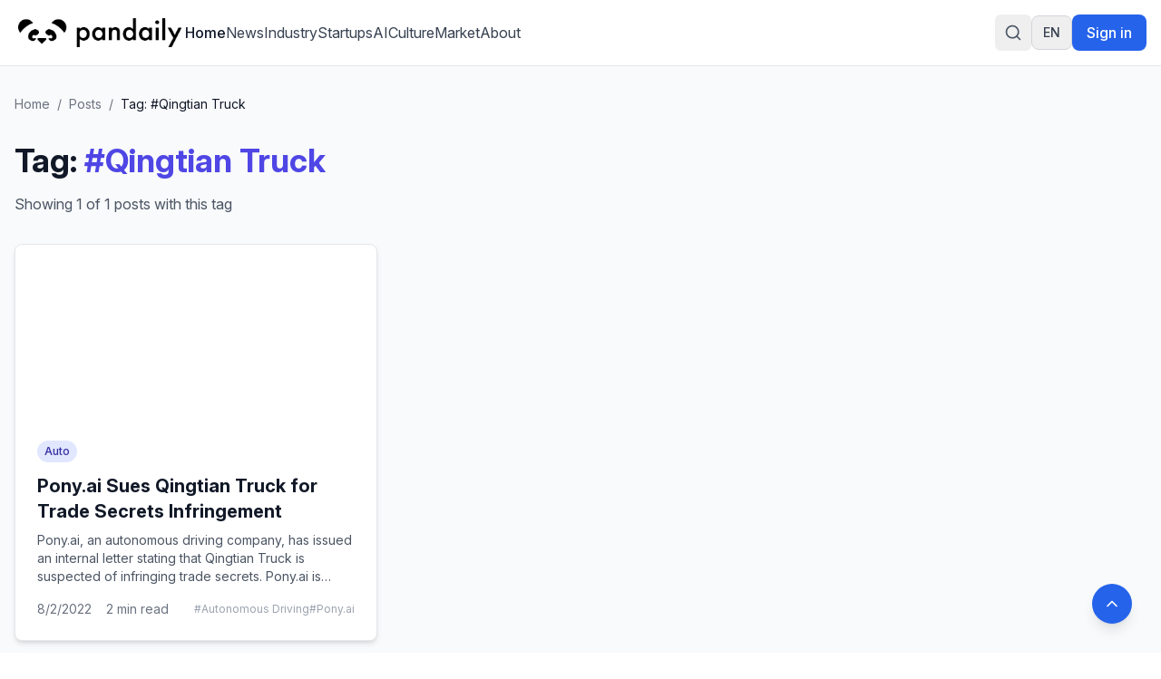

--- FILE ---
content_type: text/html
request_url: https://pandaily.com/tag/qingtian-truck/
body_size: 8237
content:
<!DOCTYPE html><html lang="en" dir="ltr"><head><meta charSet="utf-8"/><meta name="viewport" content="width=device-width, initial-scale=1"/><title>#Qingtian Truck - Pandaily</title><meta name="description" content="Browse all posts tagged with Qingtian Truck on Pandaily"/><link rel="canonical" href="https://pandaily.com/tag/qingtian-truck"/><link rel="stylesheet" href="/assets/tailwind-B7zOuu8x.css"/><link rel="stylesheet" href="/assets/rtl-BCOmrfRK.css"/><link rel="stylesheet" href="https://fonts.googleapis.com/css2?family=Inter:ital,opsz,wght@0,14..32,100..900;1,14..32,100..900&amp;display=swap"/><link rel="manifest" href="/seo-icons/manifest.json"/><link rel="icon" type="image/x-icon" href="/favicon.ico"/><link rel="icon" type="image/png" sizes="16x16" href="/seo-icons/favicon-16x16.png"/><link rel="icon" type="image/png" sizes="32x32" href="/seo-icons/favicon-32x32.png"/><link rel="icon" type="image/png" sizes="96x96" href="/seo-icons/favicon-96x96.png"/><link rel="apple-touch-icon" sizes="57x57" href="/seo-icons/apple-icon-57x57.png"/><link rel="apple-touch-icon" sizes="60x60" href="/seo-icons/apple-icon-60x60.png"/><link rel="apple-touch-icon" sizes="72x72" href="/seo-icons/apple-icon-72x72.png"/><link rel="apple-touch-icon" sizes="76x76" href="/seo-icons/apple-icon-76x76.png"/><link rel="apple-touch-icon" sizes="114x114" href="/seo-icons/apple-icon-114x114.png"/><link rel="apple-touch-icon" sizes="120x120" href="/seo-icons/apple-icon-120x120.png"/><link rel="apple-touch-icon" sizes="144x144" href="/seo-icons/apple-icon-144x144.png"/><link rel="apple-touch-icon" sizes="152x152" href="/seo-icons/apple-icon-152x152.png"/><link rel="apple-touch-icon" sizes="180x180" href="/seo-icons/apple-icon-180x180.png"/><link rel="msapplication-config" href="/seo-icons/browserconfig.xml"/><link rel="alternate" hrefLang="en" href="https://pandaily.com/tag/qingtian-truck/"/><link rel="alternate" hrefLang="ar" href="https://ar.pandaily.com/tag/qingtian-truck/"/><link rel="alternate" hrefLang="ko" href="https://ko.pandaily.com/tag/qingtian-truck/"/><link rel="alternate" hrefLang="es" href="https://es.pandaily.com/tag/qingtian-truck/"/><link rel="alternate" hrefLang="x-default" href="https://pandaily.com/tag/qingtian-truck/"/><meta name="theme-color" content="#2563eb"/><meta name="apple-mobile-web-app-capable" content="yes"/><meta name="apple-mobile-web-app-status-bar-style" content="default"/><meta name="apple-mobile-web-app-title" content="Pandaily"/><meta name="msapplication-TileColor" content="#2563eb"/><meta name="msapplication-TileImage" content="/seo-icons/ms-icon-144x144.png"/><script>
(function() {
  try {
    // DARK MODE DISABLED - Always use light mode
    // TODO: Remove comments below to re-enable dark mode in the future

    // Get theme from localStorage or system preference
    // const theme = localStorage.getItem('theme');
    // const systemPreference = window.matchMedia('(prefers-color-scheme: dark)').matches ? 'dark' : 'light';
    // const preferredTheme = theme || systemPreference;

    // Force light mode
    const preferredTheme = 'light';

    // Apply theme to document element
    const root = document.documentElement;
    root.classList.remove('light', 'dark');

    if (preferredTheme === 'dark') {
      root.classList.add('dark');
    } else {
      root.classList.add('light');
    }

    // Store the applied theme back to localStorage to ensure consistency
    localStorage.setItem('theme', preferredTheme);

    // Set a data attribute to help React know what theme was applied
    root.setAttribute('data-theme', preferredTheme);
  } catch (e) {
    // Fallback to light theme if anything fails
    document.documentElement.classList.remove('dark');
    document.documentElement.classList.add('light');
    document.documentElement.setAttribute('data-theme', 'light');
  }
})();
</script><script async="" src="https://www.googletagmanager.com/gtag/js?id=G-FZLJC5WJDF"></script><script>
                  window.dataLayer = window.dataLayer || [];
                  function gtag(){dataLayer.push(arguments);}
                  gtag('js', new Date());
                  gtag('config', 'G-FZLJC5WJDF', {
                    page_path: window.location.pathname,
                  });
                </script><script>window.ENV = {"STRAPI_BASE_URL":"https://cms.pandaily.com","GA_MEASUREMENT_ID":"G-FZLJC5WJDF"};</script></head><body class="h-full bg-white dark:bg-gray-900 text-gray-900 dark:text-gray-100 transition-colors duration-300"><script>((STORAGE_KEY2, restoreKey) => {
    if (!window.history.state || !window.history.state.key) {
      let key2 = Math.random().toString(32).slice(2);
      window.history.replaceState({
        key: key2
      }, "");
    }
    try {
      let positions = JSON.parse(sessionStorage.getItem(STORAGE_KEY2) || "{}");
      let storedY = positions[restoreKey || window.history.state.key];
      if (typeof storedY === "number") {
        window.scrollTo(0, storedY);
      }
    } catch (error2) {
      console.error(error2);
      sessionStorage.removeItem(STORAGE_KEY2);
    }
  })("positions", null)</script><link rel="modulepreload" href="/assets/entry.client-B7sKhcE-.js"/><link rel="modulepreload" href="/assets/jsx-runtime-0DLF9kdB.js"/><link rel="modulepreload" href="/assets/index-Dsk5OEAb.js"/><link rel="modulepreload" href="/assets/components-Bnv698gZ.js"/><link rel="modulepreload" href="/assets/button-BipZKh9Z.js"/><link rel="modulepreload" href="/assets/analytics.client-bPp4IVyd.js"/><link rel="modulepreload" href="/assets/i18n-provider-B4CnpBZo.js"/><link rel="modulepreload" href="/assets/arrow-right-C2-2FYTw.js"/><link rel="modulepreload" href="/assets/PandailyProLogo-BKlkvteW.js"/><link rel="modulepreload" href="/assets/external-link-B-iXhpzj.js"/><link rel="modulepreload" href="/assets/auth.client-C-TtIPH3.js"/><link rel="modulepreload" href="/assets/link-utils-BOuhDWpi.js"/><link rel="modulepreload" href="/assets/root-DYXrhNPY.js"/><link rel="modulepreload" href="/assets/featured-image-v-I02BlN.js"/><link rel="modulepreload" href="/assets/tag._slug-B1V96L8f.js"/><script>window.__remixContext = {"basename":"/","future":{"v3_fetcherPersist":true,"v3_relativeSplatPath":true,"v3_throwAbortReason":true,"v3_routeConfig":false,"v3_singleFetch":true,"v3_lazyRouteDiscovery":true,"unstable_optimizeDeps":false},"isSpaMode":false};window.__remixContext.stream = new ReadableStream({start(controller){window.__remixContext.streamController = controller;}}).pipeThrough(new TextEncoderStream());</script><script type="module" async="">;
import * as route0 from "/assets/root-DYXrhNPY.js";
import * as route1 from "/assets/tag._slug-B1V96L8f.js";
window.__remixManifest = {
  "entry": {
    "module": "/assets/entry.client-B7sKhcE-.js",
    "imports": [
      "/assets/jsx-runtime-0DLF9kdB.js",
      "/assets/index-Dsk5OEAb.js",
      "/assets/components-Bnv698gZ.js"
    ],
    "css": []
  },
  "routes": {
    "root": {
      "id": "root",
      "path": "",
      "hasAction": false,
      "hasLoader": true,
      "hasClientAction": false,
      "hasClientLoader": false,
      "hasErrorBoundary": true,
      "module": "/assets/root-DYXrhNPY.js",
      "imports": [
        "/assets/jsx-runtime-0DLF9kdB.js",
        "/assets/index-Dsk5OEAb.js",
        "/assets/components-Bnv698gZ.js",
        "/assets/button-BipZKh9Z.js",
        "/assets/analytics.client-bPp4IVyd.js",
        "/assets/i18n-provider-B4CnpBZo.js",
        "/assets/arrow-right-C2-2FYTw.js",
        "/assets/PandailyProLogo-BKlkvteW.js",
        "/assets/external-link-B-iXhpzj.js",
        "/assets/auth.client-C-TtIPH3.js",
        "/assets/link-utils-BOuhDWpi.js"
      ],
      "css": []
    },
    "routes/tag.$slug": {
      "id": "routes/tag.$slug",
      "parentId": "root",
      "path": "tag/:slug",
      "hasAction": false,
      "hasLoader": true,
      "hasClientAction": false,
      "hasClientLoader": false,
      "hasErrorBoundary": false,
      "module": "/assets/tag._slug-B1V96L8f.js",
      "imports": [
        "/assets/jsx-runtime-0DLF9kdB.js",
        "/assets/index-Dsk5OEAb.js",
        "/assets/analytics.client-bPp4IVyd.js",
        "/assets/link-utils-BOuhDWpi.js",
        "/assets/featured-image-v-I02BlN.js",
        "/assets/i18n-provider-B4CnpBZo.js",
        "/assets/components-Bnv698gZ.js"
      ],
      "css": []
    },
    "routes/_index": {
      "id": "routes/_index",
      "parentId": "root",
      "index": true,
      "hasAction": false,
      "hasLoader": true,
      "hasClientAction": false,
      "hasClientLoader": false,
      "hasErrorBoundary": false,
      "module": "/assets/_index-CY_GfFkc.js",
      "imports": [
        "/assets/jsx-runtime-0DLF9kdB.js",
        "/assets/featured-image-v-I02BlN.js",
        "/assets/card-CvU3QKoc.js",
        "/assets/button-BipZKh9Z.js",
        "/assets/index-Dsk5OEAb.js",
        "/assets/i18n-provider-B4CnpBZo.js",
        "/assets/link-utils-BOuhDWpi.js",
        "/assets/PandailyProLogo-BKlkvteW.js",
        "/assets/components-Bnv698gZ.js",
        "/assets/arrow-right-C2-2FYTw.js"
      ],
      "css": []
    },
    "routes/$slug": {
      "id": "routes/$slug",
      "parentId": "root",
      "path": ":slug",
      "hasAction": false,
      "hasLoader": true,
      "hasClientAction": false,
      "hasClientLoader": false,
      "hasErrorBoundary": false,
      "module": "/assets/_slug-Dro5Ga4-.js",
      "imports": [
        "/assets/jsx-runtime-0DLF9kdB.js",
        "/assets/link-utils-BOuhDWpi.js",
        "/assets/featured-image-v-I02BlN.js",
        "/assets/index-Dsk5OEAb.js",
        "/assets/analytics.client-bPp4IVyd.js",
        "/assets/i18n-provider-B4CnpBZo.js",
        "/assets/components-Bnv698gZ.js"
      ],
      "css": []
    }
  },
  "url": "/assets/manifest-050e0192.js",
  "version": "050e0192"
};
window.__remixRouteModules = {"root":route0,"routes/tag.$slug":route1};

import("/assets/entry.client-B7sKhcE-.js");</script></body></html><!--$--><script>window.__remixContext.streamController.enqueue("[{\"_1\":2,\"_385\":-5,\"_386\":-5},\"loaderData\",{\"_3\":4,\"_312\":313},\"root\",{\"_5\":-5,\"_6\":7,\"_8\":9,\"_16\":17,\"_306\":307},\"user\",\"language\",\"en\",\"languageConfig\",{\"_10\":7,\"_11\":12,\"_13\":14,\"_15\":-5},\"code\",\"name\",\"English\",\"dir\",\"ltr\",\"subdomain\",\"translations\",{\"_18\":19,\"_30\":31,\"_56\":57,\"_76\":77,\"_28\":100,\"_127\":128,\"_139\":140,\"_92\":162,\"_170\":171,\"_82\":176,\"_198\":199,\"_22\":204},\"header\",{\"_20\":21,\"_22\":23,\"_24\":25,\"_26\":27,\"_28\":29},\"home\",\"Home\",\"about\",\"About\",\"signIn\",\"Sign in\",\"signOut\",\"Sign out\",\"search\",\"Search\",\"footer\",{\"_32\":33,\"_34\":35,\"_36\":37,\"_38\":39,\"_40\":41,\"_42\":43,\"_44\":45,\"_46\":47,\"_48\":49,\"_50\":51,\"_52\":53,\"_54\":55},\"tagline\",\"Everything about China's Innovation\",\"description\",\"Pandaily is a tech media based in Beijing. Our mission is to deliver premium content and contextual insights on China's technology scene to the worldwide tech community.\",\"aboutUs\",\"About Us\",\"joinUs\",\"Join Us\",\"contactUs\",\"Contact Us\",\"writeForUs\",\"Write for Us\",\"donateToUs\",\"Donate To Us\",\"partnership\",\"Partnership\",\"trade\",\"Trade\",\"techBuzzChina\",\"TechBuzz China\",\"backToTop\",\"Back to top\",\"copyright\",\"© 2017 - {{year}} Pandaily. All rights reserved.\",\"categories\",{\"_58\":59,\"_60\":61,\"_62\":63,\"_64\":65,\"_66\":67,\"_68\":69,\"_70\":71,\"_72\":73,\"_74\":75},\"news\",\"News\",\"industry\",\"Industry\",\"startups\",\"Startups\",\"ai\",\"AI\",\"culture\",\"Culture\",\"market\",\"Market\",\"gadgets\",\"Gadgets\",\"auto\",\"Auto\",\"gaming\",\"Gaming\",\"common\",{\"_78\":79,\"_80\":81,\"_82\":83,\"_84\":85,\"_86\":87,\"_88\":89,\"_90\":91,\"_92\":93,\"_94\":95,\"_96\":97,\"_98\":99},\"readMore\",\"Read more\",\"loading\",\"Loading...\",\"error\",\"Error\",\"notFound\",\"Not found\",\"goBack\",\"Go back\",\"share\",\"Share\",\"enterHere\",\"Enter here\",\"posts\",\"Posts\",\"previous\",\"Previous\",\"next\",\"Next\",\"minRead\",\"min read\",{\"_101\":102,\"_103\":104,\"_105\":106,\"_107\":108,\"_109\":110,\"_119\":120,\"_121\":122,\"_123\":124,\"_125\":126},\"placeholder\",\"Search articles, categories, tags...\",\"searching\",\"Searching...\",\"close\",\"Close search\",\"tipsTitle\",\"Search Tips:\",\"tips\",{\"_111\":112,\"_113\":114,\"_115\":116,\"_117\":118},\"autoSearch\",\"Search is performed automatically as you type\",\"exactPhrase\",\"Use quotes for exact phrases: \\\"artificial intelligence\\\"\",\"searchScope\",\"Search works across article titles, content, categories, and tags\",\"closeShortcut\",\"to close\",\"noResults\",\"No results found for \\\"{{query}}\\\"\",\"noResultsHint\",\"Try adjusting your search terms or browse our categories\",\"resultsCount\",\"Found {{count}} result for \\\"{{query}}\\\"\",\"resultsCount_plural\",\"Found {{count}} results for \\\"{{query}}\\\"\",\"category\",{\"_129\":130,\"_131\":132,\"_133\":134,\"_135\":136,\"_137\":138},\"title\",\"Category\",\"showing\",\"Showing {{count}} of {{total}} posts in this category\",\"noPosts\",\"No posts found in this category\",\"noPostsDescription\",\"This category doesn't have any published posts yet.\",\"browseAllPosts\",\"Browse All Posts\",\"homepage\",{\"_141\":142,\"_143\":144,\"_145\":146,\"_147\":148,\"_149\":150,\"_151\":152,\"_153\":154,\"_155\":156},\"featuredStory\",\"Featured Story\",\"featuredNews\",\"Featured News\",\"exploreByCategory\",\"Explore by Category\",\"latestNews\",\"Latest News\",\"exploreAllNews\",\"Explore All News\",\"noMorePosts\",\"No more posts to load\",\"loadingMore\",\"Loading more news...\",\"newsletter\",{\"_157\":158,\"_34\":159,\"_160\":161},\"stayUpdated\",\"Stay Updated\",\"Get the latest China tech news delivered to your inbox\",\"subscribe\",\"Subscribe to Newsletter\",{\"_163\":164,\"_131\":165,\"_133\":166,\"_135\":167,\"_94\":95,\"_96\":97,\"_168\":169},\"allPosts\",\"All Posts\",\"Showing {{count}} of {{total}} posts\",\"No posts found\",\"Check back later for new content.\",\"backToAllPosts\",\"Back to All Posts\",\"tag\",{\"_129\":172,\"_131\":173,\"_133\":174,\"_135\":175},\"Tag\",\"Showing {{count}} of {{total}} posts with this tag\",\"No posts with this tag\",\"This tag does not have any published posts yet.\",{\"_177\":178,\"_182\":183,\"_186\":187,\"_190\":191,\"_192\":193,\"_194\":195,\"_196\":197},\"404\",{\"_129\":179,\"_180\":181},\"Page Not Found\",\"message\",\"The page you're looking for doesn't exist or has been moved. Let's get you back on track!\",\"500\",{\"_129\":184,\"_180\":185},\"Server Error\",\"Our servers are having a moment. Our team has been notified and is working to fix this.\",\"general\",{\"_129\":188,\"_180\":189},\"Oops! Something went wrong\",\"We're sorry, but something unexpected happened. Please try again.\",\"backToHome\",\"Back to Home\",\"tryAgain\",\"Try Again\",\"funTitle\",\"Don't worry, this happens to the best of us!\",\"funMessage\",\"While you're here, why not explore our latest articles on China's tech scene? We have amazing insights waiting for you on our homepage.\",\"meta\",{\"_129\":200,\"_34\":201,\"_202\":203},\"Pandaily - China Tech News, AI \u0026 Electric Vehicle Insights\",\"Premier English-language source for Chinese technology news, AI breakthroughs, and electric vehicle developments. Deep insights from Beijing's tech landscape for the global community.\",\"keywords\",\"China tech news, Chinese technology, AI news China, electric vehicles China, Chinese startups, fintech China, Pandaily, TechBuzz China podcast\",{\"_198\":205,\"_209\":210,\"_220\":221,\"_234\":235,\"_281\":282,\"_298\":299},{\"_129\":206,\"_34\":207,\"_202\":208},\"About Pandaily - Premier China Tech News \u0026 Insights\",\"Learn about Pandaily, Beijing's premier English-language media company delivering contextual insights on Chinese technology, business, and innovation to the global community.\",\"Pandaily, China tech news, Chinese technology, TechBuzz China podcast, DecodeChina, Pandata, China business insights\",\"hero\",{\"_129\":211,\"_212\":213,\"_214\":215,\"_216\":217,\"_218\":219},\"About Pandaily\",\"subtitle\",\"Beijing's premier English-language media company delivering contextual insights on Chinese technology, business, and innovation to the global community.\",\"location\",\"Beijing, China\",\"globalAudience\",\"Global Audience\",\"millionsReached\",\"Millions Reached\",\"whoWeAre\",{\"_129\":222,\"_34\":223,\"_224\":225},\"Who We Are\",\"Pandaily is a Beijing-based media company equipped with a deep understanding of China's technology landscape and the unicorns that drive its innovation. Our mission is to deliver premium content with contextual insights on Chinese technology, business, sports, and culture to the worldwide community.\",\"stats\",{\"_226\":227,\"_228\":229,\"_230\":231,\"_232\":233},\"productLines\",\"Product Lines\",\"reach\",\"Reach\",\"podcast\",\"Podcast\",\"events\",\"Events\",\"whatWeDo\",{\"_129\":236,\"_212\":237,\"_238\":239,\"_252\":253,\"_267\":268},\"What We Do\",\"Pandaily operates three core product lines designed to bridge the gap between China's dynamic tech ecosystem and the global community.\",\"onlineContent\",{\"_129\":240,\"_241\":242,\"_230\":245,\"_248\":249},\"Online English Content\",\"pandaily\",{\"_129\":243,\"_34\":244},\"Pandaily.com\",\"Our website publishes English content on industrial insights, tech company moves, product reviews, and cultural pieces with a focus on North American and Asian readers.\",{\"_129\":246,\"_34\":247},\"TechBuzz China Podcast\",\"Weekly insights from China experts Rui Ma \u0026 Ying-Ying Lu, uncovering unique perspectives on Chinese tech news that don't make it into English coverage.\",\"video\",{\"_129\":250,\"_34\":251},\"Pandaily Video Series\",\"In-depth reviews of smart devices and insider exploration of China's tech scene for all technology enthusiasts.\",\"community\",{\"_129\":254,\"_255\":256},\"Community Connection\",\"decodeChina\",{\"_129\":257,\"_34\":258,\"_259\":260},\"DecodeChina\",\"A one-week intensive immersion into China's tech scene, occurring bi-monthly to broaden participants' understanding through:\",\"items\",{\"_261\":262,\"_263\":264,\"_265\":266},\"visits\",\"Company visits and networking\",\"courses\",\"Pandaily-designed courses\",\"workshops\",\"Workshops and cultural excursions\",\"data\",{\"_129\":269,\"_270\":271},\"Data Service\",\"pandata\",{\"_129\":272,\"_34\":273,\"_259\":274},\"Pandata\",\"A comprehensive database containing information on China's most influential tech companies, including:\",{\"_275\":276,\"_277\":278,\"_279\":280},\"overviews\",\"Company overviews\",\"biographies\",\"Executive team biographies\",\"stories\",\"Origin stories and developments\",\"byTheNumbers\",{\"_129\":283,\"_34\":284,\"_224\":285},\"By the Numbers\",\"As one of the most popular sources for the international community to learn about China, Pandaily has reached millions around the globe. Though our subscribers hail from all corners of the world, our goal is persistent: to break through the language barrier and strengthen our readers' understanding of China.\",{\"_286\":287,\"_288\":289,\"_290\":291,\"_292\":293,\"_294\":295,\"_296\":297},\"millions\",\"Millions\",\"millionsLabel\",\"Global Readers Reached\",\"weekly\",\"Weekly\",\"weeklyLabel\",\"Podcast Episodes\",\"global\",\"Global\",\"globalLabel\",\"Subscriber Community\",\"cta\",{\"_129\":300,\"_34\":301,\"_302\":303,\"_304\":305},\"Join Our Community\",\"Stay connected with China's evolving tech landscape through our comprehensive coverage and expert insights.\",\"readLatestNews\",\"Read Latest News\",\"listenToPodcast\",\"Listen to Podcast\",\"ENV\",{\"_308\":309,\"_310\":311},\"STRAPI_BASE_URL\",\"https://cms.pandaily.com\",\"GA_MEASUREMENT_ID\",\"G-FZLJC5WJDF\",\"routes/tag.$slug\",{\"_92\":314,\"_375\":376,\"_383\":378,\"_170\":367,\"_384\":368,\"_6\":7},[315],{\"_316\":317,\"_129\":318,\"_319\":320,\"_321\":322,\"_323\":324,\"_325\":326,\"_327\":328,\"_329\":330,\"_331\":332,\"_333\":334,\"_6\":7,\"_335\":336,\"_337\":-5,\"_338\":339,\"_56\":340,\"_346\":347,\"_369\":370,\"_371\":372,\"_373\":374},\"documentId\",\"n1ziawq4m3libdp0mmmmzu32\",\"Pony.ai Sues Qingtian Truck for Trade Secrets Infringement\",\"slug\",\"pony-ai-sues-qingtian-truck-for-trade-secrets-infringement\",\"excerpt\",\"Pony.ai, an autonomous driving company, has issued an internal letter stating that Qingtian Truck is suspected of infringing trade secrets. Pony.ai is therefore suing Qingtian Truck, and its principal leaders are going to court.\",\"content\",\"\u003c!-- wp:paragraph --\u003e\\n\u003cp\u003ePony.ai, an autonomous driving company, has issued an internal letter stating that Qingtian Truck is suspected of infringing trade secrets. Pony.ai is therefore suing Qingtian Truck, and its principal leaders Pan Zhenhao and Sun Youhan are going to court, \u003ca href=\\\"https://www.cls.cn/detail/1087931\\\"\u003eCailian Press\u003c/a\u003e reported on August 2.\u003c/p\u003e\\n\u003c!-- /wp:paragraph --\u003e\\n\\n\u003c!-- wp:paragraph --\u003e\\n\u003cp\u003ePony.ai is a company engaged in the R\u0026amp;D of L4 autonomous driving technology, and was founded by computer scientist Lou Tiancheng and senior scientific research worker James Peng in December 2016. At present, they are CTO and CEO of Pony.ai respectively. In March 2022, Pony.ai announced the completion of round-D financing, and the company's valuation reached $8.5 billion at that time.\u003c/p\u003e\\n\u003c!-- /wp:paragraph --\u003e\\n\\n\u003c!-- wp:paragraph --\u003e\\n\u003cp\u003eQingtian Truck, which was sued by Pony.ai at court, is a company specializing in the R\u0026amp;D of self-driving truck and logistics transportation system. It was established in November 2021 by Pan Zhenhao, the former CTO of Pony.ai’s truck business named PonyTron, and Sun Youhan, former leader of PonyTron’s planning and control team in the United States.\u003c/p\u003e\\n\u003c!-- /wp:paragraph --\u003e\\n\\n\u003c!-- wp:paragraph --\u003e\\n\u003cp\u003eIn January, \u003ca href=\\\"https://pandaily.com/autonomous-driving-truck-supplier-qingtian-completes-angel-round-of-financing/\\\"\u003eQingtian Truck won exclusive angel investment\u003c/a\u003e of nearly $10 million from 5Y Capital which used to be the leading investor in Pony.ai’s round-A of financing.\u003c/p\u003e\\n\u003c!-- /wp:paragraph --\u003e\\n\\n\u003c!-- wp:paragraph --\u003e\\n\u003cp\u003ePony.ai has requested the Beijing Intellectual Property Court to order the defendant to immediately stop infringing on its trade secrets, and compensate for 60 million yuan ($8.87 million).\u003c/p\u003e\\n\u003c!-- /wp:paragraph --\u003e\\n\\n\u003c!-- wp:paragraph --\u003e\\n\u003cp\u003eQingtian Truck responded by saying that it has not received any prosecution materials and relevant information is now being verified. The company claimed that it has always abided by relevant laws, insisted on independent R\u0026amp;D, and did not infringe any third-party's trade secrets. If the media report is true, it will actively prepare for the lawsuit.\u003c/p\u003e\\n\u003c!-- /wp:paragraph --\u003e\\n\\n\u003c!-- wp:paragraph --\u003e\\n\u003cp\u003e\u003cstrong\u003eSEE ALSO: \u003ca href=\\\"https://pandaily.com/autonomous-driving-startup-pony-ai-partners-with-ride-hailing-platform-caocao/\\\"\u003eAutonomous Driving Startup Pony.ai Partners With Ride-Hailing Platform Caocao\u003c/a\u003e\u003c/strong\u003e\u003c/p\u003e\\n\u003c!-- /wp:paragraph --\u003e\\n\\n\u003c!-- wp:paragraph --\u003e\\n\u003cp\u003eOne industry insider said: \\\"It is the R\u0026amp;D cycle of Qingtian Truck that may cause disputes over infringement of trade secrets. Six months after its establishment, the company applied for the road test license for self-driving trucks. Generally, it takes an average of two to three years from putting into research to obtaining a road test license.\\\"\u003c/p\u003e\\n\u003c!-- /wp:paragraph --\u003e\",\"publishedDate\",\"2022-08-02T18:06:00.000Z\",\"featured\",false,\"viewCount\",0,\"readingTime\",2,\"status\",\"draft\",\"originalWordPressId\",133088,\"featuredImage\",\"featuredImageUrl\",\"https://assets.pandaily.com/uploads/2022/08/Untitled-design-13.jpg\",[341],{\"_316\":342,\"_11\":73,\"_319\":72,\"_343\":344,\"_34\":345},\"sxqv5wtxm67bt4hbdptijger\",\"color\",\"#000000\",\"\",\"tags\",[348,353,357,361,365],{\"_316\":349,\"_11\":350,\"_319\":351,\"_343\":352,\"_34\":345},\"la9w1kj8q5529bq46ko354xd\",\"Autonomous Driving\",\"autonomous-driving\",\"#6366f1\",{\"_316\":354,\"_11\":355,\"_319\":356,\"_343\":352,\"_34\":345},\"qwilkx29netzzocx0rpzirub\",\"Pony.ai\",\"pony-ai\",{\"_316\":358,\"_11\":359,\"_319\":360,\"_343\":352,\"_34\":345},\"enqij2zum3qbz41sw66nd3tk\",\"trade secrets\",\"trade-secrets\",{\"_316\":362,\"_11\":363,\"_319\":364,\"_343\":352,\"_34\":345},\"f4gdg9dq3qxi46fd5zziusw6\",\"self-driving truck\",\"self-driving-truck\",{\"_316\":366,\"_11\":367,\"_319\":368,\"_343\":352,\"_34\":345},\"pc7i0j41r22tqmfnofjoozu7\",\"Qingtian Truck\",\"qingtian-truck\",\"createdAt\",\"2025-06-24T22:29:30.628Z\",\"updatedAt\",\"2025-06-24T23:48:58.519Z\",\"publishedAt\",\"2025-06-24T23:48:58.557Z\",\"pagination\",{\"_377\":378,\"_379\":380,\"_381\":378,\"_382\":378},\"page\",1,\"pageSize\",12,\"pageCount\",\"total\",\"currentPage\",\"tagSlug\",\"actionData\",\"errors\"]\n");</script><!--$--><script>window.__remixContext.streamController.close();</script><!--/$--><!--/$-->

--- FILE ---
content_type: application/javascript
request_url: https://pandaily.com/assets/external-link-B-iXhpzj.js
body_size: -125
content:
import{c as a}from"./arrow-right-C2-2FYTw.js";/**
 * @license lucide-react v0.518.0 - ISC
 *
 * This source code is licensed under the ISC license.
 * See the LICENSE file in the root directory of this source tree.
 */const e=[["path",{d:"M15 3h6v6",key:"1q9fwt"}],["path",{d:"M10 14 21 3",key:"gplh6r"}],["path",{d:"M18 13v6a2 2 0 0 1-2 2H5a2 2 0 0 1-2-2V8a2 2 0 0 1 2-2h6",key:"a6xqqp"}]],n=a("external-link",e);export{n as E};
